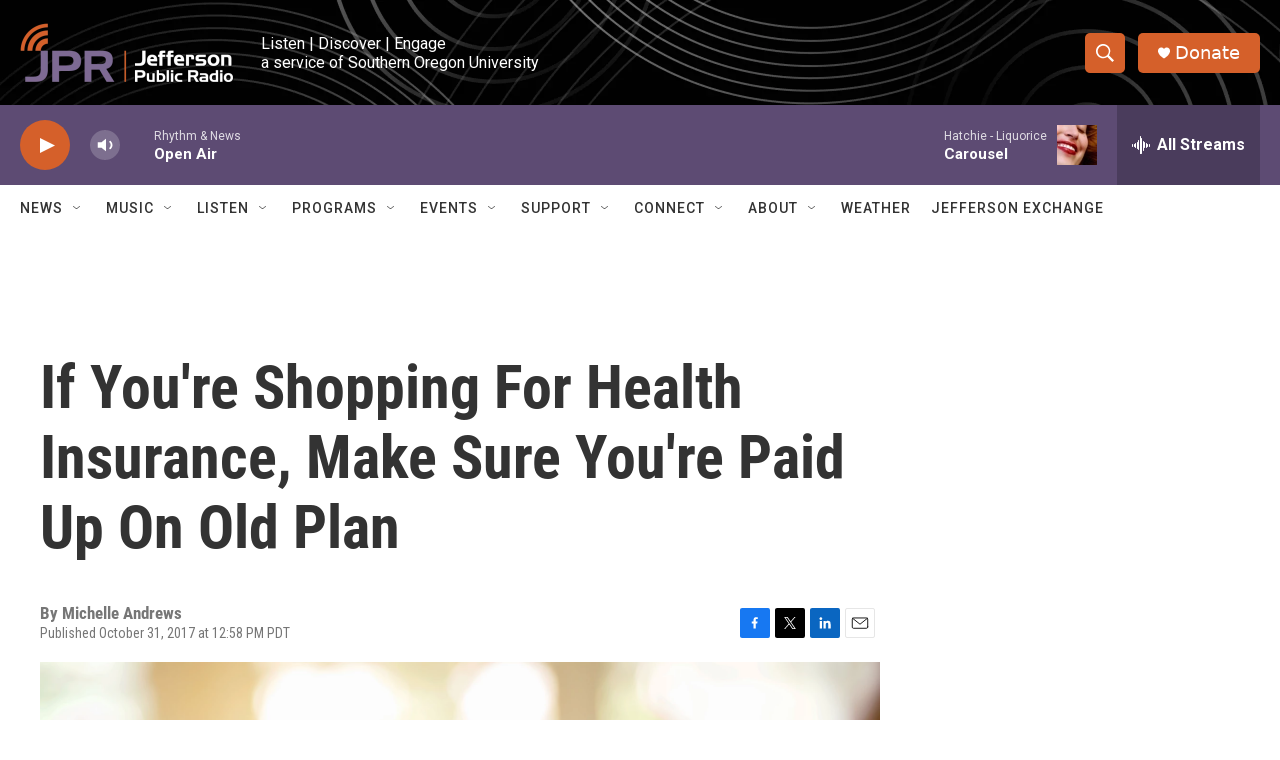

--- FILE ---
content_type: text/html; charset=utf-8
request_url: https://www.google.com/recaptcha/api2/aframe
body_size: 266
content:
<!DOCTYPE HTML><html><head><meta http-equiv="content-type" content="text/html; charset=UTF-8"></head><body><script nonce="BNlhUt-iXXpCxZgeCqcbIA">/** Anti-fraud and anti-abuse applications only. See google.com/recaptcha */ try{var clients={'sodar':'https://pagead2.googlesyndication.com/pagead/sodar?'};window.addEventListener("message",function(a){try{if(a.source===window.parent){var b=JSON.parse(a.data);var c=clients[b['id']];if(c){var d=document.createElement('img');d.src=c+b['params']+'&rc='+(localStorage.getItem("rc::a")?sessionStorage.getItem("rc::b"):"");window.document.body.appendChild(d);sessionStorage.setItem("rc::e",parseInt(sessionStorage.getItem("rc::e")||0)+1);localStorage.setItem("rc::h",'1765405302941');}}}catch(b){}});window.parent.postMessage("_grecaptcha_ready", "*");}catch(b){}</script></body></html>